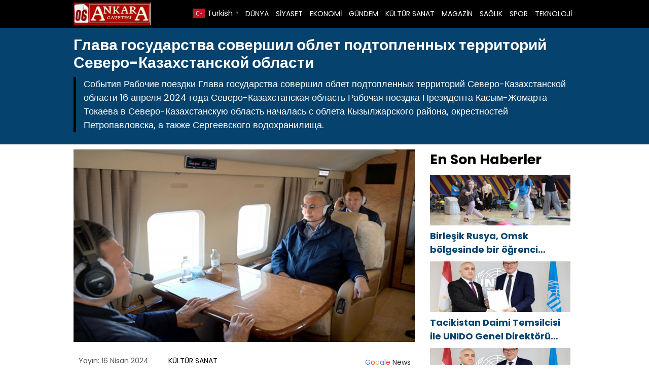

--- FILE ---
content_type: text/html; charset=UTF-8
request_url: https://06ankaragazetesi.com/%D0%B3%D0%BB%D0%B0%D0%B2%D0%B0-%D0%B3%D0%BE%D1%81%D1%83%D0%B4%D0%B0%D1%80%D1%81%D1%82%D0%B2%D0%B0-%D1%81%D0%BE%D0%B2%D0%B5%D1%80%D1%88%D0%B8%D0%BB-%D0%BE%D0%B1%D0%BB%D0%B5%D1%82-%D0%BF%D0%BE%D0%B4-h37244.html
body_size: 8443
content:

<!DOCTYPE html>
<html lang="tr">
<head>
    <meta charset="UTF-8">
    <meta name="viewport" content="width=device-width, initial-scale=1">
	<title>Глава государства совершил облет подтопленных территорий Северо-Казахстанской области - 06 Ankara Gazetesi</title>
<meta name="description" content="События Рабочие поездки Глава государства совершил облет подтопленных территорий Северо-Казахстанской области 16 апреля 2024 года Северо-Казахстанская область Рабочая поездка Президента Касым-Жомарта Токаева в Северо-Казахстанскую область началась с облета Кызылжарского района, окрестностей Петропавловска, а также Сергеевского водохранилища.       Глава государства совершил облет подтопленных территорий Северо-Казахстанской области https://t.co/WLONBdUbpa pic.twitter.com/OQJuBIhAV1 —&hellip;">
<meta name="robots" content="index, follow, max-snippet:-1, max-image-preview:large, max-video-preview:-1">
<link rel="canonical" href="https://06ankaragazetesi.com/глава-государства-совершил-облет-под-h37244.html">
<meta property="og:url" content="https://06ankaragazetesi.com/глава-государства-совершил-облет-под-h37244.html">
<meta property="og:site_name" content="06 Ankara Gazetesi">
<meta property="og:locale" content="tr_TR">
<meta property="og:type" content="article">
<meta property="article:author" content="">
<meta property="article:publisher" content="">
<meta property="article:section" content="KÜLTÜR SANAT">
<meta property="article:tag" content="-Казахстанской">
<meta property="article:tag" content="Глава">
<meta property="article:tag" content="Глава государства совершил облет подтопленных территорий Северо-Казахстанской области">
<meta property="article:tag" content="государства">
<meta property="article:tag" content="Казахстанская">
<meta property="article:tag" content="Касым-Жомарта Токаева">
<meta property="article:tag" content="области">
<meta property="article:tag" content="область">
<meta property="article:tag" content="облет">
<meta property="article:tag" content="подтопленных">
<meta property="article:tag" content="поездка">
<meta property="article:tag" content="Президента">
<meta property="article:tag" content="Рабочая">
<meta property="article:tag" content="Рабочая поездка Президента Касым-Жомарта Токаева">
<meta property="article:tag" content="Северо">
<meta property="article:tag" content="Северо-Казахстанская область">
<meta property="article:tag" content="совершил">
<meta property="article:tag" content="территорий">
<meta property="og:title" content="Глава государства совершил облет подтопленных территорий Северо-Казахстанской области - 06 Ankara Gazetesi">
<meta property="og:description" content="События Рабочие поездки Глава государства совершил облет подтопленных территорий Северо-Казахстанской области 16 апреля 2024 года Северо-Казахстанская область Рабочая поездка Президента Касым-Жомарта Токаева в Северо-Казахстанскую область началась с облета Кызылжарского района, окрестностей Петропавловска, а также Сергеевского водохранилища.       Глава государства совершил облет подтопленных территорий Северо-Казахстанской области https://t.co/WLONBdUbpa pic.twitter.com/OQJuBIhAV1 —&hellip;">
<meta property="og:image" content="https://06ankaragazetesi.com/wp-content/uploads/2024/04/Глава-государства-совершил-облет-подтопленных-территорий-Северо-Казахстанской-области.jpg">
<meta property="og:image:secure_url" content="https://06ankaragazetesi.com/wp-content/uploads/2024/04/Глава-государства-совершил-облет-подтопленных-территорий-Северо-Казахстанской-области.jpg">
<meta property="og:image:width" content="690">
<meta property="og:image:height" content="390">
<meta property="fb:pages" content="">
<meta property="fb:admins" content="">
<meta property="fb:app_id" content="">
<meta name="twitter:card" content="summary">
<meta name="twitter:site" content="">
<meta name="twitter:creator" content="">
<meta name="twitter:title" content="Глава государства совершил облет подтопленных территорий Северо-Казахстанской области - 06 Ankara Gazetesi">
<meta name="twitter:description" content="События Рабочие поездки Глава государства совершил облет подтопленных территорий Северо-Казахстанской области 16 апреля 2024 года Северо-Казахстанская область Рабочая поездка Президента Касым-Жомарта Токаева в Северо-Казахстанскую область началась с облета Кызылжарского района, окрестностей Петропавловска, а также Сергеевского водохранилища.       Глава государства совершил облет подтопленных территорий Северо-Казахстанской области https://t.co/WLONBdUbpa pic.twitter.com/OQJuBIhAV1 —&hellip;">
<meta name="twitter:image" content="https://06ankaragazetesi.com/wp-content/uploads/2024/04/Глава-государства-совершил-облет-подтопленных-территорий-Северо-Казахстанской-области.jpg">
<link rel="alternate" title="oEmbed (JSON)" type="application/json+oembed" href="https://06ankaragazetesi.com/wp-json/oembed/1.0/embed?url=https%3A%2F%2F06ankaragazetesi.com%2F%25d0%25b3%25d0%25bb%25d0%25b0%25d0%25b2%25d0%25b0-%25d0%25b3%25d0%25be%25d1%2581%25d1%2583%25d0%25b4%25d0%25b0%25d1%2580%25d1%2581%25d1%2582%25d0%25b2%25d0%25b0-%25d1%2581%25d0%25be%25d0%25b2%25d0%25b5%25d1%2580%25d1%2588%25d0%25b8%25d0%25bb-%25d0%25be%25d0%25b1%25d0%25bb%25d0%25b5%25d1%2582-%25d0%25bf%25d0%25be%25d0%25b4-h37244.html" />
<link rel="alternate" title="oEmbed (XML)" type="text/xml+oembed" href="https://06ankaragazetesi.com/wp-json/oembed/1.0/embed?url=https%3A%2F%2F06ankaragazetesi.com%2F%25d0%25b3%25d0%25bb%25d0%25b0%25d0%25b2%25d0%25b0-%25d0%25b3%25d0%25be%25d1%2581%25d1%2583%25d0%25b4%25d0%25b0%25d1%2580%25d1%2581%25d1%2582%25d0%25b2%25d0%25b0-%25d1%2581%25d0%25be%25d0%25b2%25d0%25b5%25d1%2580%25d1%2588%25d0%25b8%25d0%25bb-%25d0%25be%25d0%25b1%25d0%25bb%25d0%25b5%25d1%2582-%25d0%25bf%25d0%25be%25d0%25b4-h37244.html&#038;format=xml" />
<style id='wp-img-auto-sizes-contain-inline-css' type='text/css'>
img:is([sizes=auto i],[sizes^="auto," i]){contain-intrinsic-size:3000px 1500px}
/*# sourceURL=wp-img-auto-sizes-contain-inline-css */
</style>
<link rel='stylesheet' id='theme-style-css' href='https://06ankaragazetesi.com/wp-content/themes/webolur/style.css?ver=6.9' type='text/css' media='all' />
<link rel='stylesheet' id='my-theme-colors-css' href='https://06ankaragazetesi.com/wp-content/themes/webolur/cssjs/blue-black.css?ver=6.9' type='text/css' media='all' />
<link rel="https://api.w.org/" href="https://06ankaragazetesi.com/wp-json/" /><link rel="alternate" title="JSON" type="application/json" href="https://06ankaragazetesi.com/wp-json/wp/v2/posts/37244" /><link rel="EditURI" type="application/rsd+xml" title="RSD" href="https://06ankaragazetesi.com/xmlrpc.php?rsd" />
<meta name="generator" content="WordPress 6.9" />
<link rel='shortlink' href='https://06ankaragazetesi.com/?p=37244' />
<link rel="icon" href="https://06ankaragazetesi.com/wp-content/uploads/2021/03/cropped-06ankara-32x32.jpeg" sizes="32x32" />
<link rel="icon" href="https://06ankaragazetesi.com/wp-content/uploads/2021/03/cropped-06ankara-192x192.jpeg" sizes="192x192" />
<link rel="apple-touch-icon" href="https://06ankaragazetesi.com/wp-content/uploads/2021/03/cropped-06ankara-180x180.jpeg" />
<meta name="msapplication-TileImage" content="https://06ankaragazetesi.com/wp-content/uploads/2021/03/cropped-06ankara-270x270.jpeg" />
	<style>
		.ozetlen a {color: var(--headrenk);}
	:root {
    --anarenk: ;
		--ikincirenk: ;
			--headrenk: ;
}</style>
	  <style id='global-styles-inline-css' type='text/css'>
:root{--wp--preset--aspect-ratio--square: 1;--wp--preset--aspect-ratio--4-3: 4/3;--wp--preset--aspect-ratio--3-4: 3/4;--wp--preset--aspect-ratio--3-2: 3/2;--wp--preset--aspect-ratio--2-3: 2/3;--wp--preset--aspect-ratio--16-9: 16/9;--wp--preset--aspect-ratio--9-16: 9/16;--wp--preset--color--black: #000000;--wp--preset--color--cyan-bluish-gray: #abb8c3;--wp--preset--color--white: #ffffff;--wp--preset--color--pale-pink: #f78da7;--wp--preset--color--vivid-red: #cf2e2e;--wp--preset--color--luminous-vivid-orange: #ff6900;--wp--preset--color--luminous-vivid-amber: #fcb900;--wp--preset--color--light-green-cyan: #7bdcb5;--wp--preset--color--vivid-green-cyan: #00d084;--wp--preset--color--pale-cyan-blue: #8ed1fc;--wp--preset--color--vivid-cyan-blue: #0693e3;--wp--preset--color--vivid-purple: #9b51e0;--wp--preset--gradient--vivid-cyan-blue-to-vivid-purple: linear-gradient(135deg,rgb(6,147,227) 0%,rgb(155,81,224) 100%);--wp--preset--gradient--light-green-cyan-to-vivid-green-cyan: linear-gradient(135deg,rgb(122,220,180) 0%,rgb(0,208,130) 100%);--wp--preset--gradient--luminous-vivid-amber-to-luminous-vivid-orange: linear-gradient(135deg,rgb(252,185,0) 0%,rgb(255,105,0) 100%);--wp--preset--gradient--luminous-vivid-orange-to-vivid-red: linear-gradient(135deg,rgb(255,105,0) 0%,rgb(207,46,46) 100%);--wp--preset--gradient--very-light-gray-to-cyan-bluish-gray: linear-gradient(135deg,rgb(238,238,238) 0%,rgb(169,184,195) 100%);--wp--preset--gradient--cool-to-warm-spectrum: linear-gradient(135deg,rgb(74,234,220) 0%,rgb(151,120,209) 20%,rgb(207,42,186) 40%,rgb(238,44,130) 60%,rgb(251,105,98) 80%,rgb(254,248,76) 100%);--wp--preset--gradient--blush-light-purple: linear-gradient(135deg,rgb(255,206,236) 0%,rgb(152,150,240) 100%);--wp--preset--gradient--blush-bordeaux: linear-gradient(135deg,rgb(254,205,165) 0%,rgb(254,45,45) 50%,rgb(107,0,62) 100%);--wp--preset--gradient--luminous-dusk: linear-gradient(135deg,rgb(255,203,112) 0%,rgb(199,81,192) 50%,rgb(65,88,208) 100%);--wp--preset--gradient--pale-ocean: linear-gradient(135deg,rgb(255,245,203) 0%,rgb(182,227,212) 50%,rgb(51,167,181) 100%);--wp--preset--gradient--electric-grass: linear-gradient(135deg,rgb(202,248,128) 0%,rgb(113,206,126) 100%);--wp--preset--gradient--midnight: linear-gradient(135deg,rgb(2,3,129) 0%,rgb(40,116,252) 100%);--wp--preset--font-size--small: 13px;--wp--preset--font-size--medium: 20px;--wp--preset--font-size--large: 36px;--wp--preset--font-size--x-large: 42px;--wp--preset--spacing--20: 0.44rem;--wp--preset--spacing--30: 0.67rem;--wp--preset--spacing--40: 1rem;--wp--preset--spacing--50: 1.5rem;--wp--preset--spacing--60: 2.25rem;--wp--preset--spacing--70: 3.38rem;--wp--preset--spacing--80: 5.06rem;--wp--preset--shadow--natural: 6px 6px 9px rgba(0, 0, 0, 0.2);--wp--preset--shadow--deep: 12px 12px 50px rgba(0, 0, 0, 0.4);--wp--preset--shadow--sharp: 6px 6px 0px rgba(0, 0, 0, 0.2);--wp--preset--shadow--outlined: 6px 6px 0px -3px rgb(255, 255, 255), 6px 6px rgb(0, 0, 0);--wp--preset--shadow--crisp: 6px 6px 0px rgb(0, 0, 0);}:where(.is-layout-flex){gap: 0.5em;}:where(.is-layout-grid){gap: 0.5em;}body .is-layout-flex{display: flex;}.is-layout-flex{flex-wrap: wrap;align-items: center;}.is-layout-flex > :is(*, div){margin: 0;}body .is-layout-grid{display: grid;}.is-layout-grid > :is(*, div){margin: 0;}:where(.wp-block-columns.is-layout-flex){gap: 2em;}:where(.wp-block-columns.is-layout-grid){gap: 2em;}:where(.wp-block-post-template.is-layout-flex){gap: 1.25em;}:where(.wp-block-post-template.is-layout-grid){gap: 1.25em;}.has-black-color{color: var(--wp--preset--color--black) !important;}.has-cyan-bluish-gray-color{color: var(--wp--preset--color--cyan-bluish-gray) !important;}.has-white-color{color: var(--wp--preset--color--white) !important;}.has-pale-pink-color{color: var(--wp--preset--color--pale-pink) !important;}.has-vivid-red-color{color: var(--wp--preset--color--vivid-red) !important;}.has-luminous-vivid-orange-color{color: var(--wp--preset--color--luminous-vivid-orange) !important;}.has-luminous-vivid-amber-color{color: var(--wp--preset--color--luminous-vivid-amber) !important;}.has-light-green-cyan-color{color: var(--wp--preset--color--light-green-cyan) !important;}.has-vivid-green-cyan-color{color: var(--wp--preset--color--vivid-green-cyan) !important;}.has-pale-cyan-blue-color{color: var(--wp--preset--color--pale-cyan-blue) !important;}.has-vivid-cyan-blue-color{color: var(--wp--preset--color--vivid-cyan-blue) !important;}.has-vivid-purple-color{color: var(--wp--preset--color--vivid-purple) !important;}.has-black-background-color{background-color: var(--wp--preset--color--black) !important;}.has-cyan-bluish-gray-background-color{background-color: var(--wp--preset--color--cyan-bluish-gray) !important;}.has-white-background-color{background-color: var(--wp--preset--color--white) !important;}.has-pale-pink-background-color{background-color: var(--wp--preset--color--pale-pink) !important;}.has-vivid-red-background-color{background-color: var(--wp--preset--color--vivid-red) !important;}.has-luminous-vivid-orange-background-color{background-color: var(--wp--preset--color--luminous-vivid-orange) !important;}.has-luminous-vivid-amber-background-color{background-color: var(--wp--preset--color--luminous-vivid-amber) !important;}.has-light-green-cyan-background-color{background-color: var(--wp--preset--color--light-green-cyan) !important;}.has-vivid-green-cyan-background-color{background-color: var(--wp--preset--color--vivid-green-cyan) !important;}.has-pale-cyan-blue-background-color{background-color: var(--wp--preset--color--pale-cyan-blue) !important;}.has-vivid-cyan-blue-background-color{background-color: var(--wp--preset--color--vivid-cyan-blue) !important;}.has-vivid-purple-background-color{background-color: var(--wp--preset--color--vivid-purple) !important;}.has-black-border-color{border-color: var(--wp--preset--color--black) !important;}.has-cyan-bluish-gray-border-color{border-color: var(--wp--preset--color--cyan-bluish-gray) !important;}.has-white-border-color{border-color: var(--wp--preset--color--white) !important;}.has-pale-pink-border-color{border-color: var(--wp--preset--color--pale-pink) !important;}.has-vivid-red-border-color{border-color: var(--wp--preset--color--vivid-red) !important;}.has-luminous-vivid-orange-border-color{border-color: var(--wp--preset--color--luminous-vivid-orange) !important;}.has-luminous-vivid-amber-border-color{border-color: var(--wp--preset--color--luminous-vivid-amber) !important;}.has-light-green-cyan-border-color{border-color: var(--wp--preset--color--light-green-cyan) !important;}.has-vivid-green-cyan-border-color{border-color: var(--wp--preset--color--vivid-green-cyan) !important;}.has-pale-cyan-blue-border-color{border-color: var(--wp--preset--color--pale-cyan-blue) !important;}.has-vivid-cyan-blue-border-color{border-color: var(--wp--preset--color--vivid-cyan-blue) !important;}.has-vivid-purple-border-color{border-color: var(--wp--preset--color--vivid-purple) !important;}.has-vivid-cyan-blue-to-vivid-purple-gradient-background{background: var(--wp--preset--gradient--vivid-cyan-blue-to-vivid-purple) !important;}.has-light-green-cyan-to-vivid-green-cyan-gradient-background{background: var(--wp--preset--gradient--light-green-cyan-to-vivid-green-cyan) !important;}.has-luminous-vivid-amber-to-luminous-vivid-orange-gradient-background{background: var(--wp--preset--gradient--luminous-vivid-amber-to-luminous-vivid-orange) !important;}.has-luminous-vivid-orange-to-vivid-red-gradient-background{background: var(--wp--preset--gradient--luminous-vivid-orange-to-vivid-red) !important;}.has-very-light-gray-to-cyan-bluish-gray-gradient-background{background: var(--wp--preset--gradient--very-light-gray-to-cyan-bluish-gray) !important;}.has-cool-to-warm-spectrum-gradient-background{background: var(--wp--preset--gradient--cool-to-warm-spectrum) !important;}.has-blush-light-purple-gradient-background{background: var(--wp--preset--gradient--blush-light-purple) !important;}.has-blush-bordeaux-gradient-background{background: var(--wp--preset--gradient--blush-bordeaux) !important;}.has-luminous-dusk-gradient-background{background: var(--wp--preset--gradient--luminous-dusk) !important;}.has-pale-ocean-gradient-background{background: var(--wp--preset--gradient--pale-ocean) !important;}.has-electric-grass-gradient-background{background: var(--wp--preset--gradient--electric-grass) !important;}.has-midnight-gradient-background{background: var(--wp--preset--gradient--midnight) !important;}.has-small-font-size{font-size: var(--wp--preset--font-size--small) !important;}.has-medium-font-size{font-size: var(--wp--preset--font-size--medium) !important;}.has-large-font-size{font-size: var(--wp--preset--font-size--large) !important;}.has-x-large-font-size{font-size: var(--wp--preset--font-size--x-large) !important;}
/*# sourceURL=global-styles-inline-css */
</style>
</head>
<body class="wp-singular post-template-default single single-post postid-37244 single-format-standard wp-theme-webolur">
<div class="container">
		

	
	</div>

 

  <header>
        <div class="container" style="">
            <div class="logo">
<a href="https://06ankaragazetesi.com/"><img height="45"src="https://06ankaragazetesi.com/wp-content/uploads/2021/03/06ankara.jpeg" title="06 Ankara Gazetesi"></a>
            </div>
            <nav class="menu" style="width: fit-content;">
                <ul id="primary-menu" class="primary-menu-class"><li id="menu-item-1233" class="menu-item menu-item-type-taxonomy menu-item-object-category menu-item-1233"><a href="https://06ankaragazetesi.com/kategori/dunya">DÜNYA</a></li>
<li id="menu-item-1240" class="menu-item menu-item-type-taxonomy menu-item-object-category menu-item-1240"><a href="https://06ankaragazetesi.com/kategori/siyaset">SİYASET</a></li>
<li id="menu-item-1235" class="menu-item menu-item-type-taxonomy menu-item-object-category menu-item-1235"><a href="https://06ankaragazetesi.com/kategori/ekonomi">EKONOMİ</a></li>
<li id="menu-item-1236" class="menu-item menu-item-type-taxonomy menu-item-object-category menu-item-1236"><a href="https://06ankaragazetesi.com/kategori/gundem">GÜNDEM</a></li>
<li id="menu-item-1237" class="menu-item menu-item-type-taxonomy menu-item-object-category current-post-ancestor current-menu-parent current-post-parent menu-item-1237"><a href="https://06ankaragazetesi.com/kategori/kultur-sanat">KÜLTÜR SANAT</a></li>
<li id="menu-item-1238" class="menu-item menu-item-type-taxonomy menu-item-object-category menu-item-1238"><a href="https://06ankaragazetesi.com/kategori/magazin">MAGAZİN</a></li>
<li id="menu-item-1239" class="menu-item menu-item-type-taxonomy menu-item-object-category menu-item-1239"><a href="https://06ankaragazetesi.com/kategori/saglik">SAĞLIK</a></li>
<li id="menu-item-1241" class="menu-item menu-item-type-taxonomy menu-item-object-category menu-item-1241"><a href="https://06ankaragazetesi.com/kategori/spor">SPOR</a></li>
<li id="menu-item-1242" class="menu-item menu-item-type-taxonomy menu-item-object-category menu-item-1242"><a href="https://06ankaragazetesi.com/kategori/teknoloji">TEKNOLOJİ</a></li>
</ul>				
            </nav>
			


            <div class="menu-toggle" id="menu-toggle">
                <span></span>
                <span></span>
                <span></span>
            </div>
			<div class="" style="float: right; line-height: 40px;"> <div class="gtranslate_wrapper" id="gt-wrapper-79640908"></div>	</div>
        </div>
    </header>

<script>
document.getElementById('menu-toggle').addEventListener('click', function() {
    const menu = document.querySelector('.menu');
    menu.classList.toggle('menu-show');
});

</script>
	
 
<div class="container"> </div>

<div class="asikome" style="padding: 15px 0px; text-align:left; margin-bottom:10px;">
<div class="container">

<div class="baslik">
 

<h1 style="margin:0px;font-size: 30px;line-height: 35px;">Глава государства совершил облет подтопленных территорий Северо-Казахстанской области</h1><div class="ozetlen"> 			
	 
			События
Рабочие поездки
Глава государства совершил облет подтопленных территорий Северо-Казахстанской области
16 апреля 2024 года
Северо-Казахстанская область
Рабочая поездка Президента Касым-Жомарта Токаева в Северо-Казахстанскую область началась с облета Кызылжарского района, окрестностей Петропавловска, а также Сергеевского водохранилища.</div>
	</div>
	 
</div>
 
 

	</div> 
<div class="container">
	
	
<div class="asikome">
	

	
	</div>
	<div class="clear ayrac"></div>

<div class="content">

					
		  <div class="kapak">
				 
	 	 <img width="690" height="390" src="https://06ankaragazetesi.com/wp-content/uploads/2024/04/Глава-государства-совершил-облет-подтопленных-территорий-Северо-Казахстанской-области.jpg" class="attachment-large size-large wp-post-image" alt="Глава государства совершил облет подтопленных территорий Северо-Казахстанской области" decoding="async" fetchpriority="high" /> 
			 </div> 
	
<div class="meta">
    <span class="meta-item">Yayın: 16 Nisan 2024</span>
    <span class="meta-item"><a href="https://06ankaragazetesi.com/kategori/kultur-sanat" rel="category tag">KÜLTÜR SANAT</a></span>
    <span class="meta-item"><a style="float: right;padding: 3px 8px;  " class="tooltip-class" title="Google News" href="" target="_blank"><span style=" color: #4285f4; ">G</span><span style=" color: #ea4336; ">o</span><span style=" color: #fbbd05; ">o</span><span style=" color: #4285f4; ">g</span><span style=" color: #34a853; ">l</span><span style=" color: #ea4336; ">e</span> <span style="color:#2a2a2a;"> News</span> </a></span>
</div> 
  

         <p style="font-size:18px;">
<p></p>
<div class="entry-content">
<p>События</p>
<p>Рабочие поездки</p>
<p>Глава государства совершил облет подтопленных территорий Северо-Казахстанской области</p>
<p>16 апреля 2024 года</p>
<p>Северо-Казахстанская область</p>
<p>Рабочая поездка Президента Касым-Жомарта Токаева в Северо-Казахстанскую область началась с облета Кызылжарского района, окрестностей Петропавловска, а также Сергеевского водохранилища.</p>
<p> </p>
<p> </p>
<p> </p>
<blockquote class="twitter-tweet" data-width="550" data-dnt="true">
<p lang="ru" dir="ltr">Глава государства совершил облет подтопленных территорий Северо-Казахстанской области<br /> <a href="https://t.co/WLONBdUbpa">https://t.co/WLONBdUbpa</a> <a href="https://t.co/OQJuBIhAV1">pic.twitter.com/OQJuBIhAV1</a></p>
<p>— President Kassym-Jomart Tokayev&#8217;s Press Office (@aqorda_press) <a href="https://twitter.com/aqorda_press/status/1780124254714908969?ref_src=twsrc%5Etfw">April 16, 2024</a></p>
</blockquote>
<p> </p>
<p>Аким области Гауез Нурмухамбетов доложил Президенту, что волна паводка проходит по районам Кызылжар, Есиль, Шал акына и города Петропавловска. Режим ЧС объявлен в шести районах. На сегодняшний день подтоплено более 2000 жилых домов, эвакуировано 10 345 человек.</p>
<p> </p>
<p> </p>
<p> </p>
<blockquote class="twitter-tweet" data-width="550" data-dnt="true">
<p lang="ru" dir="ltr">Глава государства совершил облет подтопленных территорий Северо-Казахстанской области<br /> <a href="https://t.co/WLONBdUbpa">https://t.co/WLONBdUbpa</a> <a href="https://t.co/OQJuBIhAV1">pic.twitter.com/OQJuBIhAV1</a></p>
<p>— President Kassym-Jomart Tokayev&#8217;s Press Office (@aqorda_press) <a href="https://twitter.com/aqorda_press/status/1780124254714908969?ref_src=twsrc%5Etfw">April 16, 2024</a></p>
</blockquote>
<p> </p>
<p> </p>
<p>В противопаводковых мероприятиях всего задействовано 5270 человек и 906 единиц техники. Ведется работа по восстановлению жизнеобеспечивающей инфраструктуры. Создана комиссия по оценке и возмещению материального ущерба пострадавшим в результате стихийного бедствия.</p>
<p> </p>
<p> </p>
<p> </p>
<p> </p>
<p> </p>
<p> </p>
<p> </p>
<p> </p>
<p> </p>
<p>Вернуться назад Вернуться назад</p>
<p>kaynak:https://www.akorda.kz/ru/glava-gosudarstva-sovershil-oblet-podtoplennyh-territoriy-severo-kazahstanskoy-oblasti-1632524</p>
<p> </p>
<p> </p>
<blockquote class="twitter-tweet" data-width="550" data-dnt="true">
<p lang="ru" dir="ltr">Глава государства совершил облет подтопленных территорий Северо-Казахстанской области<br /> <a href="https://t.co/WLONBdUbpa">https://t.co/WLONBdUbpa</a> <a href="https://t.co/OQJuBIhAV1">pic.twitter.com/OQJuBIhAV1</a></p>
<p>— President Kassym-Jomart Tokayev&#8217;s Press Office (@aqorda_press) <a href="https://twitter.com/aqorda_press/status/1780124254714908969?ref_src=twsrc%5Etfw">April 16, 2024</a></p>
</blockquote>
</p></div>
<p><script async src="https://platform.twitter.com/widgets.js" charset="utf-8"></script></p>
 	    <span class="meta-item">Son Güncelleme: 16 Nisan 2024</span>

            <div class="tags" style="padding:0px;">Etiketler: <a href="https://06ankaragazetesi.com/etiket/%d0%ba%d0%b0%d0%b7%d0%b0%d1%85%d1%81%d1%82%d0%b0%d0%bd%d1%81%d0%ba%d0%be%d0%b9" rel="tag">-Казахстанской</a>, <a href="https://06ankaragazetesi.com/etiket/%d0%b3%d0%bb%d0%b0%d0%b2%d0%b0" rel="tag">Глава</a>, <a href="https://06ankaragazetesi.com/etiket/%d0%b3%d0%bb%d0%b0%d0%b2%d0%b0-%d0%b3%d0%be%d1%81%d1%83%d0%b4%d0%b0%d1%80%d1%81%d1%82%d0%b2%d0%b0-%d1%81%d0%be%d0%b2%d0%b5%d1%80%d1%88%d0%b8%d0%bb-%d0%be%d0%b1%d0%bb%d0%b5%d1%82-%d0%bf%d0%be%d0%b4" rel="tag">Глава государства совершил облет подтопленных территорий Северо-Казахстанской области</a>, <a href="https://06ankaragazetesi.com/etiket/%d0%b3%d0%be%d1%81%d1%83%d0%b4%d0%b0%d1%80%d1%81%d1%82%d0%b2%d0%b0" rel="tag">государства</a>, <a href="https://06ankaragazetesi.com/etiket/%d0%ba%d0%b0%d0%b7%d0%b0%d1%85%d1%81%d1%82%d0%b0%d0%bd%d1%81%d0%ba%d0%b0%d1%8f" rel="tag">Казахстанская</a>, <a href="https://06ankaragazetesi.com/etiket/%d0%ba%d0%b0%d1%81%d1%8b%d0%bc-%d0%b6%d0%be%d0%bc%d0%b0%d1%80%d1%82%d0%b0-%d1%82%d0%be%d0%ba%d0%b0%d0%b5%d0%b2%d0%b0" rel="tag">Касым-Жомарта Токаева</a>, <a href="https://06ankaragazetesi.com/etiket/%d0%be%d0%b1%d0%bb%d0%b0%d1%81%d1%82%d0%b8" rel="tag">области</a>, <a href="https://06ankaragazetesi.com/etiket/%d0%be%d0%b1%d0%bb%d0%b0%d1%81%d1%82%d1%8c" rel="tag">область</a>, <a href="https://06ankaragazetesi.com/etiket/%d0%be%d0%b1%d0%bb%d0%b5%d1%82" rel="tag">облет</a>, <a href="https://06ankaragazetesi.com/etiket/%d0%bf%d0%be%d0%b4%d1%82%d0%be%d0%bf%d0%bb%d0%b5%d0%bd%d0%bd%d1%8b%d1%85" rel="tag">подтопленных</a>, <a href="https://06ankaragazetesi.com/etiket/%d0%bf%d0%be%d0%b5%d0%b7%d0%b4%d0%ba%d0%b0" rel="tag">поездка</a>, <a href="https://06ankaragazetesi.com/etiket/%d0%bf%d1%80%d0%b5%d0%b7%d0%b8%d0%b4%d0%b5%d0%bd%d1%82%d0%b0" rel="tag">Президента</a>, <a href="https://06ankaragazetesi.com/etiket/%d1%80%d0%b0%d0%b1%d0%be%d1%87%d0%b0%d1%8f" rel="tag">Рабочая</a>, <a href="https://06ankaragazetesi.com/etiket/%d1%80%d0%b0%d0%b1%d0%be%d1%87%d0%b0%d1%8f-%d0%bf%d0%be%d0%b5%d0%b7%d0%b4%d0%ba%d0%b0-%d0%bf%d1%80%d0%b5%d0%b7%d0%b8%d0%b4%d0%b5%d0%bd%d1%82%d0%b0-%d0%ba%d0%b0%d1%81%d1%8b%d0%bc-%d0%b6%d0%be%d0%bc" rel="tag">Рабочая поездка Президента Касым-Жомарта Токаева</a>, <a href="https://06ankaragazetesi.com/etiket/%d1%81%d0%b5%d0%b2%d0%b5%d1%80%d0%be" rel="tag">Северо</a>, <a href="https://06ankaragazetesi.com/etiket/%d1%81%d0%b5%d0%b2%d0%b5%d1%80%d0%be-%d0%ba%d0%b0%d0%b7%d0%b0%d1%85%d1%81%d1%82%d0%b0%d0%bd%d1%81%d0%ba%d0%b0%d1%8f-%d0%be%d0%b1%d0%bb%d0%b0%d1%81%d1%82%d1%8c" rel="tag">Северо-Казахстанская область</a>, <a href="https://06ankaragazetesi.com/etiket/%d1%81%d0%be%d0%b2%d0%b5%d1%80%d1%88%d0%b8%d0%bb" rel="tag">совершил</a>, <a href="https://06ankaragazetesi.com/etiket/%d1%82%d0%b5%d1%80%d1%80%d0%b8%d1%82%d0%be%d1%80%d0%b8%d0%b9" rel="tag">территорий</a></div>
     
	
	
	<ul>            <a href="https://06ankaragazetesi.com/tacikistan-daimi-temsilcisi-ile-unido-genel-direktoru-arasinda-gorusme-h52065.html">  <div class="benzer-box">
		<div class="benzerhaber">
			 <img width="690" height="390" src="https://06ankaragazetesi.com/wp-content/uploads/2026/01/daima-tacikistan-durs-20260124.jpg" class="attachment-full size-full wp-post-image" alt="Tacikistan Daimi Temsilcisi ile UNIDO Genel Direktörü Arasında Görüşme" decoding="async" loading="lazy" /> 
		  </div>
		<div class="benzerbaslik">
			<p class="ikisatir">Tacikistan Daimi Temsilcisi ile UNIDO Genel Direktörü Arasında Görüşme</p>  
		  </div>
		
		</div></a>
                        <a href="https://06ankaragazetesi.com/vladimir-yakushev-birlesik-rusya-ogrencileri-ulkenin-kalkinmasinda-hayati-bir-guc-olarak-goruyor-h52060.html">  <div class="benzer-box">
		<div class="benzerhaber">
			 <img width="690" height="390" src="https://06ankaragazetesi.com/wp-content/uploads/2026/01/val-ogrenci-20260125.jpg" class="attachment-full size-full wp-post-image" alt="Vladimir Yakushev: Birleşik Rusya, öğrencileri ülkenin kalkınmasında hayati bir güç olarak görüyor" decoding="async" loading="lazy" /> 
		  </div>
		<div class="benzerbaslik">
			<p class="ikisatir">Vladimir Yakushev: Birleşik Rusya, öğrencileri ülkenin kalkınmasında hayati bir güç olarak görüyor</p>  
		  </div>
		
		</div></a>
                        <a href="https://06ankaragazetesi.com/asfa-holding-koklu-gecmisten-kuresel-basariya-uzanan-guclu-bir-yolculuk-h52054.html">  <div class="benzer-box">
		<div class="benzerhaber">
			 <img width="690" height="390" src="https://06ankaragazetesi.com/wp-content/uploads/2026/01/asaf-atasoy-asfa-holding-20260125.jpeg" class="attachment-full size-full wp-post-image" alt="ASFA Holding: Köklü Geçmişten Küresel Başarıya Uzanan Güçlü Bir Yolculuk" decoding="async" loading="lazy" /> 
		  </div>
		<div class="benzerbaslik">
			<p class="ikisatir">ASFA Holding: Köklü Geçmişten Küresel Başarıya Uzanan Güçlü Bir Yolculuk</p>  
		  </div>
		
		</div></a>
                        <a href="https://06ankaragazetesi.com/birlesik-rusyanin-destegiyle-nizhny-novgorod-bolgesindeki-bor-sehrinde-ikinci-askeri-bolge-svo-katilimcilarina-eslik-eden-hayvanlar-hakkinda-bir-sergi-acildi-h52051.html">  <div class="benzer-box">
		<div class="benzerhaber">
			 <img width="690" height="390" src="https://06ankaragazetesi.com/wp-content/uploads/2026/01/rusya-gazzee-gaz-20260123.jpg" class="attachment-full size-full wp-post-image" alt="Birleşik Rusya’nın desteğiyle, Nizhny Novgorod Bölgesi’ndeki Bor şehrinde, İkinci Askeri Bölge (SVO) katılımcılarına eşlik eden hayvanlar hakkında bir sergi açıldı" decoding="async" loading="lazy" /> 
		  </div>
		<div class="benzerbaslik">
			<p class="ikisatir">Birleşik Rusya’nın desteğiyle, Nizhny Novgorod Bölgesi’ndeki Bor şehrinde, İkinci Askeri Bölge (SVO) katılımcılarına eşlik eden hayvanlar hakkında bir sergi açıldı</p>  
		  </div>
		
		</div></a>
                        <a href="https://06ankaragazetesi.com/birlesik-rusya-yamalo-nenets-ozerk-okrugundaki-tarko-sale-kurumlarini-engelliler-icin-erisilebilirlik-acisindan-denetledi-h52048.html">  <div class="benzer-box">
		<div class="benzerhaber">
			 <img width="690" height="390" src="https://06ankaragazetesi.com/wp-content/uploads/2026/01/reis-gazee-rusya-20260123.jpg" class="attachment-full size-full wp-post-image" alt="Birleşik Rusya, Yamalo-Nenets Özerk Okrugu’ndaki Tarko-Sale kurumlarını engelliler için erişilebilirlik açısından denetledi" decoding="async" loading="lazy" /> 
		  </div>
		<div class="benzerbaslik">
			<p class="ikisatir">Birleşik Rusya, Yamalo-Nenets Özerk Okrugu’ndaki Tarko-Sale kurumlarını engelliler için erişilebilirlik açısından denetledi</p>  
		  </div>
		
		</div></a>
                        <a href="https://06ankaragazetesi.com/masal-kahramanlari-yarisi-birlesik-rusyanin-katilimiyla-murmansk-oblastindaki-olenegorsk-sehrinde-duzenlendi-h52038.html">  <div class="benzer-box">
		<div class="benzerhaber">
			 <img width="690" height="390" src="https://06ankaragazetesi.com/wp-content/uploads/2026/01/masala-rusya-20260120.jpg" class="attachment-full size-full wp-post-image" alt="Masal Kahramanları Yarışı, Birleşik Rusya’nın katılımıyla Murmansk Oblastı’ndaki Olenegorsk şehrinde düzenlendi" decoding="async" loading="lazy" /> 
		  </div>
		<div class="benzerbaslik">
			<p class="ikisatir">Masal Kahramanları Yarışı, Birleşik Rusya’nın katılımıyla Murmansk Oblastı’ndaki Olenegorsk şehrinde düzenlendi</p>  
		  </div>
		
		</div></a>
            </ul>  
	 
	
	
</div>


<div class="sidebar"><aside>
            <section id="recent_posts_with_thumbnails-2" class="widget widget_recent_posts_with_thumbnails"><h2 class="widget-title">En Son Haberler</h2><ul><li><a class="resimlibilesen" href="https://06ankaragazetesi.com/birlesik-rusya-omsk-bolgesinde-bir-ogrenci-bowling-turnuvasi-duzenledi-h52066.html"><img width="690" height="390" src="https://06ankaragazetesi.com/wp-content/uploads/2026/01/s-futbo-gazee-20260123.jpg" class="attachment-full size-full wp-post-image" alt="" decoding="async" loading="lazy" /></a><a class="ikisatir" href="https://06ankaragazetesi.com/birlesik-rusya-omsk-bolgesinde-bir-ogrenci-bowling-turnuvasi-duzenledi-h52066.html">Birleşik Rusya, Omsk bölgesinde bir öğrenci bowling turnuvası düzenledi</a></li><li><a class="resimlibilesen" href="https://06ankaragazetesi.com/tacikistan-daimi-temsilcisi-ile-unido-genel-direktoru-arasinda-gorusme-h52065.html"><img width="690" height="390" src="https://06ankaragazetesi.com/wp-content/uploads/2026/01/daima-tacikistan-durs-20260124.jpg" class="attachment-full size-full wp-post-image" alt="" decoding="async" loading="lazy" /></a><a class="ikisatir" href="https://06ankaragazetesi.com/tacikistan-daimi-temsilcisi-ile-unido-genel-direktoru-arasinda-gorusme-h52065.html">Tacikistan Daimi Temsilcisi ile UNIDO Genel Direktörü Arasında Görüşme</a></li><li><a class="resimlibilesen" href="https://06ankaragazetesi.com/meeting-of-the-permanent-representative-of-tajikistan-with-the-director-general-of-unido-h52063.html"><img width="690" height="390" src="https://06ankaragazetesi.com/wp-content/uploads/2026/01/daima-tacikistan-durs-20260124.jpg" class="attachment-full size-full wp-post-image" alt="" decoding="async" loading="lazy" /></a><a class="ikisatir" href="https://06ankaragazetesi.com/meeting-of-the-permanent-representative-of-tajikistan-with-the-director-general-of-unido-h52063.html">Meeting of the Permanent Representative of Tajikistan with the Director General of UNIDO</a></li><li><a class="resimlibilesen" href="https://06ankaragazetesi.com/%d0%b2%d0%bb%d0%b0%d0%b4%d0%b8%d0%bc%d0%b8%d1%80-%d1%8f%d0%ba%d1%83%d1%88%d0%b5%d0%b2-%d0%b5%d0%b4%d0%b8%d0%bd%d0%b0%d1%8f-%d1%80%d0%be%d1%81%d1%81%d0%b8%d1%8f-%d0%b2%d0%b8%d0%b4%d0%b8-h52062.html"><img width="690" height="390" src="https://06ankaragazetesi.com/wp-content/uploads/2026/01/val-ogrenci-20260125.jpg" class="attachment-full size-full wp-post-image" alt="" decoding="async" loading="lazy" /></a><a class="ikisatir" href="https://06ankaragazetesi.com/%d0%b2%d0%bb%d0%b0%d0%b4%d0%b8%d0%bc%d0%b8%d1%80-%d1%8f%d0%ba%d1%83%d1%88%d0%b5%d0%b2-%d0%b5%d0%b4%d0%b8%d0%bd%d0%b0%d1%8f-%d1%80%d0%be%d1%81%d1%81%d0%b8%d1%8f-%d0%b2%d0%b8%d0%b4%d0%b8-h52062.html">Владимир Якушев: «Единая Россия» видит в студенчестве важную силу развития страны</a></li><li><a class="resimlibilesen" href="https://06ankaragazetesi.com/vladimir-yakushev-birlesik-rusya-ogrencileri-ulkenin-kalkinmasinda-hayati-bir-guc-olarak-goruyor-h52060.html"><img width="690" height="390" src="https://06ankaragazetesi.com/wp-content/uploads/2026/01/val-ogrenci-20260125.jpg" class="attachment-full size-full wp-post-image" alt="" decoding="async" loading="lazy" /></a><a class="ikisatir" href="https://06ankaragazetesi.com/vladimir-yakushev-birlesik-rusya-ogrencileri-ulkenin-kalkinmasinda-hayati-bir-guc-olarak-goruyor-h52060.html">Vladimir Yakushev: Birleşik Rusya, öğrencileri ülkenin kalkınmasında hayati bir güç olarak görüyor</a></li><li><a class="resimlibilesen" href="https://06ankaragazetesi.com/%d8%a3%d8%b3%d9%81%d8%a7-%d8%a7%d9%84%d9%82%d8%a7%d8%a8%d8%b6%d8%a9-%d8%b1%d8%ad%d9%84%d8%a9%d9%8c-%d9%85%d9%8f%d9%84%d9%87%d9%85%d8%a9-%d9%85%d9%86-%d8%aa%d8%a7%d8%b1%d9%8a%d8%ae%d9%8d-%d8%b9%d8%b1-h52058.html"><img width="690" height="390" src="https://06ankaragazetesi.com/wp-content/uploads/2026/01/asfa-holding-asaf-atasoy-ve-torunu-20260125-1.jpeg" class="attachment-full size-full wp-post-image" alt="" decoding="async" loading="lazy" /></a><a class="ikisatir" href="https://06ankaragazetesi.com/%d8%a3%d8%b3%d9%81%d8%a7-%d8%a7%d9%84%d9%82%d8%a7%d8%a8%d8%b6%d8%a9-%d8%b1%d8%ad%d9%84%d8%a9%d9%8c-%d9%85%d9%8f%d9%84%d9%87%d9%85%d8%a9-%d9%85%d9%86-%d8%aa%d8%a7%d8%b1%d9%8a%d8%ae%d9%8d-%d8%b9%d8%b1-h52058.html">أسفا القابضة: رحلةٌ مُلهمة من تاريخٍ عريق إلى نجاحٍ عالمي.</a></li><li><a class="resimlibilesen" href="https://06ankaragazetesi.com/asfa-holding-a-powerful-journey-from-a-long-deep-past-to-global-success-h52056.html"><img width="690" height="390" src="https://06ankaragazetesi.com/wp-content/uploads/2026/01/asfa-holding-is-insani-asaf-atasoy-20260125.jpeg" class="attachment-full size-full wp-post-image" alt="" decoding="async" loading="lazy" /></a><a class="ikisatir" href="https://06ankaragazetesi.com/asfa-holding-a-powerful-journey-from-a-long-deep-past-to-global-success-h52056.html">ASFA Holding: A Powerful Journey from a Long-Deep Past to Global Success</a></li><li><a class="resimlibilesen" href="https://06ankaragazetesi.com/asfa-holding-koklu-gecmisten-kuresel-basariya-uzanan-guclu-bir-yolculuk-h52054.html"><img width="690" height="390" src="https://06ankaragazetesi.com/wp-content/uploads/2026/01/asaf-atasoy-asfa-holding-20260125.jpeg" class="attachment-full size-full wp-post-image" alt="" decoding="async" loading="lazy" /></a><a class="ikisatir" href="https://06ankaragazetesi.com/asfa-holding-koklu-gecmisten-kuresel-basariya-uzanan-guclu-bir-yolculuk-h52054.html">ASFA Holding: Köklü Geçmişten Küresel Başarıya Uzanan Güçlü Bir Yolculuk</a></li></ul></section>    </aside>
</div>

<div class="clear"></div>
 

</div>
<footer>
<div class="container" style=" margin-bottom:40px; ">
	<div class="copyright">Copyright &copy; 2026 06 Ankara Gazetesi - </div>
	<div class="flink">
	<a href="/hakkimizda">Hakkımızda</a> | 
		<a href="/kunye">Künye</a> | 
		<a href="/gizlilik-politikasi">Politikalar</a> | 
	<a href="/iletisim">İletişim</a>
	</div>
</div>
	
<div class="container" style=" text-align: center;     clear: both;">	
<a href="https://06ankaragazetesi.com/"><img height="45"src="https://06ankaragazetesi.com/wp-content/uploads/2021/03/06ankara.jpeg" title="06 Ankara Gazetesi"></a>
<p>Kaynak belirtmeden ve izin almadan haberlerin kopyalanması yasaktır.</p> 
<p style="margin:10px 0px;"> <a href="https://06ankaragazetesi.com/sitemap_index.xml" target="_blank">Site haritası</a> yolu gösterir. </p>
	
<a href="https://yazilimo.com/haber-yazilimi" target="_blank" title="Haber yazılımı">Haber Yazılımı</a>: <a href="https://beynsoft.com">BEYNSOFT</a>
</div>
			
</footer>
<script type="speculationrules">
{"prefetch":[{"source":"document","where":{"and":[{"href_matches":"/*"},{"not":{"href_matches":["/wp-*.php","/wp-admin/*","/wp-content/uploads/*","/wp-content/*","/wp-content/plugins/*","/wp-content/themes/webolur/*","/*\\?(.+)"]}},{"not":{"selector_matches":"a[rel~=\"nofollow\"]"}},{"not":{"selector_matches":".no-prefetch, .no-prefetch a"}}]},"eagerness":"conservative"}]}
</script>
<script type="text/javascript" id="gt_widget_script_79640908-js-before">
/* <![CDATA[ */
window.gtranslateSettings = /* document.write */ window.gtranslateSettings || {};window.gtranslateSettings['79640908'] = {"default_language":"tr","languages":["ar","az","bg","zh-CN","en","fr","de","it","kk","ky","pt","ru","es","tg","tr","uz"],"url_structure":"none","flag_style":"2d","flag_size":24,"wrapper_selector":"#gt-wrapper-79640908","alt_flags":[],"horizontal_position":"inline","flags_location":"\/wp-content\/plugins\/gtranslate\/flags\/"};
//# sourceURL=gt_widget_script_79640908-js-before
/* ]]> */
</script><script src="https://06ankaragazetesi.com/wp-content/plugins/gtranslate/js/popup.js?ver=6.9" data-no-optimize="1" data-no-minify="1" data-gt-orig-url="/%D0%B3%D0%BB%D0%B0%D0%B2%D0%B0-%D0%B3%D0%BE%D1%81%D1%83%D0%B4%D0%B0%D1%80%D1%81%D1%82%D0%B2%D0%B0-%D1%81%D0%BE%D0%B2%D0%B5%D1%80%D1%88%D0%B8%D0%BB-%D0%BE%D0%B1%D0%BB%D0%B5%D1%82-%D0%BF%D0%BE%D0%B4-h37244.html" data-gt-orig-domain="06ankaragazetesi.com" data-gt-widget-id="79640908" defer></script></body>
</html>